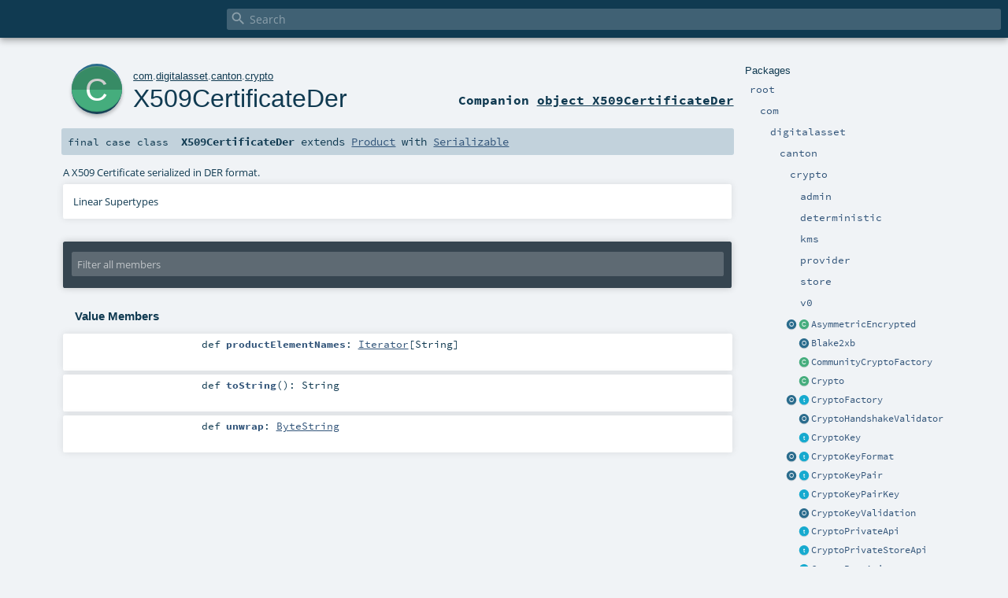

--- FILE ---
content_type: text/html
request_url: https://docs.daml.com/canton/scaladoc/com/digitalasset/canton/crypto/X509CertificateDer.html
body_size: 5070
content:
<!DOCTYPE html ><html><head><meta http-equiv="X-UA-Compatible" content="IE=edge"/><meta content="width=device-width, initial-scale=1.0, maximum-scale=1.0, user-scalable=no" name="viewport"/><title></title><meta content="" name="description"/><meta content="" name="keywords"/><meta http-equiv="content-type" content="text/html; charset=UTF-8"/><link href="../../../../lib/index.css" media="screen" type="text/css" rel="stylesheet"/><link href="../../../../lib/template.css" media="screen" type="text/css" rel="stylesheet"/><link href="../../../../lib/print.css" media="print" type="text/css" rel="stylesheet"/><link href="../../../../lib/diagrams.css" media="screen" type="text/css" rel="stylesheet" id="diagrams-css"/><script type="text/javascript" src="../../../../lib/jquery.min.js"></script><script type="text/javascript" src="../../../../lib/index.js"></script><script type="text/javascript" src="../../../../index.js"></script><script type="text/javascript" src="../../../../lib/scheduler.js"></script><script type="text/javascript" src="../../../../lib/template.js"></script><script type="text/javascript">/* this variable can be used by the JS to determine the path to the root document */
var toRoot = '../../../../';</script></head><body><div id="search"><span id="doc-title"><span id="doc-version"></span></span> <span class="close-results"><span class="left">&lt;</span> Back</span><div id="textfilter"><span class="input"><input autocapitalize="none" placeholder="Search" id="index-input" type="text" accesskey="/"/><i class="clear material-icons"></i><i id="search-icon" class="material-icons"></i></span></div></div><div id="search-results"><div id="search-progress"><div id="progress-fill"></div></div><div id="results-content"><div id="entity-results"></div><div id="member-results"></div></div></div><div id="content-scroll-container" style="-webkit-overflow-scrolling: touch;"><div id="content-container" style="-webkit-overflow-scrolling: touch;"><div id="subpackage-spacer"><div id="packages"><h1>Packages</h1><ul><li class="indented0 " name="_root_.root" group="Ungrouped" fullComment="yes" data-isabs="false" visbl="pub"><a id="_root_" class="anchorToMember"></a><a id="root:_root_" class="anchorToMember"></a> <span class="permalink"><a href="../../../../index.html" title="Permalink"><i class="material-icons"></i></a></span> <span class="modifier_kind"><span class="modifier"></span> <span class="kind">package</span></span> <span class="symbol"><a href="../../../../index.html" title=""><span class="name">root</span></a></span><div class="fullcomment"><dl class="attributes block"><dt>Definition Classes</dt><dd><a href="../../../../index.html" name="_root_" id="_root_" class="extype">root</a></dd></dl></div></li><li class="indented1 " name="_root_.com" group="Ungrouped" fullComment="yes" data-isabs="false" visbl="pub"><a id="com" class="anchorToMember"></a><a id="com:com" class="anchorToMember"></a> <span class="permalink"><a href="../../../../com/index.html" title="Permalink"><i class="material-icons"></i></a></span> <span class="modifier_kind"><span class="modifier"></span> <span class="kind">package</span></span> <span class="symbol"><a href="../../../index.html" title=""><span class="name">com</span></a></span><div class="fullcomment"><dl class="attributes block"><dt>Definition Classes</dt><dd><a href="../../../../index.html" name="_root_" id="_root_" class="extype">root</a></dd></dl></div></li><li class="indented2 " name="com.digitalasset" group="Ungrouped" fullComment="yes" data-isabs="false" visbl="pub"><a id="digitalasset" class="anchorToMember"></a><a id="digitalasset:digitalasset" class="anchorToMember"></a> <span class="permalink"><a href="../../../../com/digitalasset/index.html" title="Permalink"><i class="material-icons"></i></a></span> <span class="modifier_kind"><span class="modifier"></span> <span class="kind">package</span></span> <span class="symbol"><a href="../../index.html" title=""><span class="name">digitalasset</span></a></span><div class="fullcomment"><dl class="attributes block"><dt>Definition Classes</dt><dd><a href="../../../index.html" name="com" id="com" class="extype">com</a></dd></dl></div></li><li class="indented3 " name="com.digitalasset.canton" group="Ungrouped" fullComment="yes" data-isabs="false" visbl="pub"><a id="canton" class="anchorToMember"></a><a id="canton:canton" class="anchorToMember"></a> <span class="permalink"><a href="../../../../com/digitalasset/canton/index.html" title="Permalink"><i class="material-icons"></i></a></span> <span class="modifier_kind"><span class="modifier"></span> <span class="kind">package</span></span> <span class="symbol"><a href="../index.html" title=""><span class="name">canton</span></a></span><div class="fullcomment"><dl class="attributes block"><dt>Definition Classes</dt><dd><a href="../../index.html" name="com.digitalasset" id="com.digitalasset" class="extype">digitalasset</a></dd></dl></div></li><li class="indented4 " name="com.digitalasset.canton.crypto" group="Ungrouped" fullComment="yes" data-isabs="false" visbl="pub"><a id="crypto" class="anchorToMember"></a><a id="crypto:crypto" class="anchorToMember"></a> <span class="permalink"><a href="../../../../com/digitalasset/canton/crypto/index.html" title="Permalink"><i class="material-icons"></i></a></span> <span class="modifier_kind"><span class="modifier"></span> <span class="kind">package</span></span> <span class="symbol"><a href="index.html" title=""><span class="name">crypto</span></a></span><div class="fullcomment"><dl class="attributes block"><dt>Definition Classes</dt><dd><a href="../index.html" name="com.digitalasset.canton" id="com.digitalasset.canton" class="extype">canton</a></dd></dl></div></li><li class="indented5 " name="com.digitalasset.canton.crypto.admin" group="Ungrouped" fullComment="yes" data-isabs="false" visbl="pub"><a id="admin" class="anchorToMember"></a><a id="admin:admin" class="anchorToMember"></a> <span class="permalink"><a href="../../../../com/digitalasset/canton/crypto/admin/index.html" title="Permalink"><i class="material-icons"></i></a></span> <span class="modifier_kind"><span class="modifier"></span> <span class="kind">package</span></span> <span class="symbol"><a href="admin/index.html" title=""><span class="name">admin</span></a></span><div class="fullcomment"><dl class="attributes block"><dt>Definition Classes</dt><dd><a href="index.html" name="com.digitalasset.canton.crypto" id="com.digitalasset.canton.crypto" class="extype">crypto</a></dd></dl></div></li><li class="indented5 " name="com.digitalasset.canton.crypto.deterministic" group="Ungrouped" fullComment="yes" data-isabs="false" visbl="pub"><a id="deterministic" class="anchorToMember"></a><a id="deterministic:deterministic" class="anchorToMember"></a> <span class="permalink"><a href="../../../../com/digitalasset/canton/crypto/deterministic/index.html" title="Permalink"><i class="material-icons"></i></a></span> <span class="modifier_kind"><span class="modifier"></span> <span class="kind">package</span></span> <span class="symbol"><a href="deterministic/index.html" title=""><span class="name">deterministic</span></a></span><div class="fullcomment"><dl class="attributes block"><dt>Definition Classes</dt><dd><a href="index.html" name="com.digitalasset.canton.crypto" id="com.digitalasset.canton.crypto" class="extype">crypto</a></dd></dl></div></li><li class="indented5 " name="com.digitalasset.canton.crypto.kms" group="Ungrouped" fullComment="yes" data-isabs="false" visbl="pub"><a id="kms" class="anchorToMember"></a><a id="kms:kms" class="anchorToMember"></a> <span class="permalink"><a href="../../../../com/digitalasset/canton/crypto/kms/index.html" title="Permalink"><i class="material-icons"></i></a></span> <span class="modifier_kind"><span class="modifier"></span> <span class="kind">package</span></span> <span class="symbol"><a href="kms/index.html" title=""><span class="name">kms</span></a></span><div class="fullcomment"><dl class="attributes block"><dt>Definition Classes</dt><dd><a href="index.html" name="com.digitalasset.canton.crypto" id="com.digitalasset.canton.crypto" class="extype">crypto</a></dd></dl></div></li><li class="indented5 " name="com.digitalasset.canton.crypto.provider" group="Ungrouped" fullComment="yes" data-isabs="false" visbl="pub"><a id="provider" class="anchorToMember"></a><a id="provider:provider" class="anchorToMember"></a> <span class="permalink"><a href="../../../../com/digitalasset/canton/crypto/provider/index.html" title="Permalink"><i class="material-icons"></i></a></span> <span class="modifier_kind"><span class="modifier"></span> <span class="kind">package</span></span> <span class="symbol"><a href="provider/index.html" title=""><span class="name">provider</span></a></span><div class="fullcomment"><dl class="attributes block"><dt>Definition Classes</dt><dd><a href="index.html" name="com.digitalasset.canton.crypto" id="com.digitalasset.canton.crypto" class="extype">crypto</a></dd></dl></div></li><li class="indented5 " name="com.digitalasset.canton.crypto.store" group="Ungrouped" fullComment="yes" data-isabs="false" visbl="pub"><a id="store" class="anchorToMember"></a><a id="store:store" class="anchorToMember"></a> <span class="permalink"><a href="../../../../com/digitalasset/canton/crypto/store/index.html" title="Permalink"><i class="material-icons"></i></a></span> <span class="modifier_kind"><span class="modifier"></span> <span class="kind">package</span></span> <span class="symbol"><a href="store/index.html" title=""><span class="name">store</span></a></span><div class="fullcomment"><dl class="attributes block"><dt>Definition Classes</dt><dd><a href="index.html" name="com.digitalasset.canton.crypto" id="com.digitalasset.canton.crypto" class="extype">crypto</a></dd></dl></div></li><li class="indented5 " name="com.digitalasset.canton.crypto.v0" group="Ungrouped" fullComment="yes" data-isabs="false" visbl="pub"><a id="v0" class="anchorToMember"></a><a id="v0:v0" class="anchorToMember"></a> <span class="permalink"><a href="../../../../com/digitalasset/canton/crypto/v0/index.html" title="Permalink"><i class="material-icons"></i></a></span> <span class="modifier_kind"><span class="modifier"></span> <span class="kind">package</span></span> <span class="symbol"><a href="v0/index.html" title=""><span class="name">v0</span></a></span><div class="fullcomment"><dl class="attributes block"><dt>Definition Classes</dt><dd><a href="index.html" name="com.digitalasset.canton.crypto" id="com.digitalasset.canton.crypto" class="extype">crypto</a></dd></dl></div></li><li class="current-entities indented4"><a href="AsymmetricEncrypted$.html" title="" class="object"></a> <a href="AsymmetricEncrypted.html" title="" class="class"></a><a href="AsymmetricEncrypted.html" title="">AsymmetricEncrypted</a></li><li class="current-entities indented4"><span class="separator"></span> <a href="Blake2xb$.html" title="Derives Blake2xb on top of Blake2b as defined in: https://www.blake2.net/blake2x.pdf In particular, the parameters for Blake2b invocations are as specified in that document" class="object"></a><a href="Blake2xb$.html" title="Derives Blake2xb on top of Blake2b as defined in: https://www.blake2.net/blake2x.pdf In particular, the parameters for Blake2b invocations are as specified in that document">Blake2xb</a></li><li class="current-entities indented4"><span class="separator"></span> <a href="CommunityCryptoFactory.html" title="" class="class"></a><a href="CommunityCryptoFactory.html" title="">CommunityCryptoFactory</a></li><li class="current-entities indented4"><span class="separator"></span> <a href="Crypto.html" title="Wrapper class to simplify crypto dependency management" class="class"></a><a href="Crypto.html" title="Wrapper class to simplify crypto dependency management">Crypto</a></li><li class="current-entities indented4"><a href="CryptoFactory$.html" title="" class="object"></a> <a href="CryptoFactory.html" title="" class="trait"></a><a href="CryptoFactory.html" title="">CryptoFactory</a></li><li class="current-entities indented4"><span class="separator"></span> <a href="CryptoHandshakeValidator$.html" title="" class="object"></a><a href="CryptoHandshakeValidator$.html" title="">CryptoHandshakeValidator</a></li><li class="current-entities indented4"><span class="separator"></span> <a href="CryptoKey.html" title="" class="trait"></a><a href="CryptoKey.html" title="">CryptoKey</a></li><li class="current-entities indented4"><a href="CryptoKeyFormat$.html" title="" class="object"></a> <a href="CryptoKeyFormat.html" title="" class="trait"></a><a href="CryptoKeyFormat.html" title="">CryptoKeyFormat</a></li><li class="current-entities indented4"><a href="CryptoKeyPair$.html" title="" class="object"></a> <a href="CryptoKeyPair.html" title="" class="trait"></a><a href="CryptoKeyPair.html" title="">CryptoKeyPair</a></li><li class="current-entities indented4"><span class="separator"></span> <a href="CryptoKeyPairKey.html" title="" class="trait"></a><a href="CryptoKeyPairKey.html" title="">CryptoKeyPairKey</a></li><li class="current-entities indented4"><span class="separator"></span> <a href="CryptoKeyValidation$.html" title="" class="object"></a><a href="CryptoKeyValidation$.html" title="">CryptoKeyValidation</a></li><li class="current-entities indented4"><span class="separator"></span> <a href="CryptoPrivateApi.html" title="" class="trait"></a><a href="CryptoPrivateApi.html" title="">CryptoPrivateApi</a></li><li class="current-entities indented4"><span class="separator"></span> <a href="CryptoPrivateStoreApi.html" title="" class="trait"></a><a href="CryptoPrivateStoreApi.html" title="">CryptoPrivateStoreApi</a></li><li class="current-entities indented4"><span class="separator"></span> <a href="CryptoPureApi.html" title="" class="trait"></a><a href="CryptoPureApi.html" title="">CryptoPureApi</a></li><li class="current-entities indented4"><a href="CryptoPureApiError$.html" title="" class="object"></a> <a href="CryptoPureApiError.html" title="" class="trait"></a><a href="CryptoPureApiError.html" title="">CryptoPureApiError</a></li><li class="current-entities indented4"><a href="DecryptionError$.html" title="" class="object"></a> <a href="DecryptionError.html" title="" class="trait"></a><a href="DecryptionError.html" title="">DecryptionError</a></li><li class="current-entities indented4"><span class="separator"></span> <a href="DomainSnapshotSyncCryptoApi.html" title="crypto operations for a (domain,timestamp)" class="class"></a><a href="DomainSnapshotSyncCryptoApi.html" title="crypto operations for a (domain,timestamp)">DomainSnapshotSyncCryptoApi</a></li><li class="current-entities indented4"><span class="separator"></span> <a href="DomainSyncCryptoClient.html" title="Crypto operations on a particular domain" class="class"></a><a href="DomainSyncCryptoClient.html" title="Crypto operations on a particular domain">DomainSyncCryptoClient</a></li><li class="current-entities indented4"><a href="Encrypted$.html" title="" class="object"></a> <a href="Encrypted.html" title="A tag to denote encrypted data." class="class"></a><a href="Encrypted.html" title="A tag to denote encrypted data.">Encrypted</a></li><li class="current-entities indented4"><a href="EncryptionError$.html" title="" class="object"></a> <a href="EncryptionError.html" title="" class="trait"></a><a href="EncryptionError.html" title="">EncryptionError</a></li><li class="current-entities indented4"><a href="EncryptionKeyCreationError$.html" title="" class="object"></a> <a href="EncryptionKeyCreationError.html" title="" class="trait"></a><a href="EncryptionKeyCreationError.html" title="">EncryptionKeyCreationError</a></li><li class="current-entities indented4"><a href="EncryptionKeyGenerationError$.html" title="" class="object"></a> <a href="EncryptionKeyGenerationError.html" title="" class="trait"></a><a href="EncryptionKeyGenerationError.html" title="">EncryptionKeyGenerationError</a></li><li class="current-entities indented4"><a href="EncryptionKeyPair$.html" title="" class="object"></a> <a href="EncryptionKeyPair.html" title="" class="class"></a><a href="EncryptionKeyPair.html" title="">EncryptionKeyPair</a></li><li class="current-entities indented4"><a href="EncryptionKeyScheme$.html" title="" class="object"></a> <a href="EncryptionKeyScheme.html" title="Key schemes for asymmetric/hybrid encryption." class="trait"></a><a href="EncryptionKeyScheme.html" title="Key schemes for asymmetric/hybrid encryption.">EncryptionKeyScheme</a></li><li class="current-entities indented4"><span class="separator"></span> <a href="EncryptionOps.html" title="Encryption operations that do not require access to a private key store but operates with provided keys." class="trait"></a><a href="EncryptionOps.html" title="Encryption operations that do not require access to a private key store but operates with provided keys.">EncryptionOps</a></li><li class="current-entities indented4"><a href="EncryptionPrivateKey$.html" title="" class="object"></a> <a href="EncryptionPrivateKey.html" title="" class="class"></a><a href="EncryptionPrivateKey.html" title="">EncryptionPrivateKey</a></li><li class="current-entities indented4"><span class="separator"></span> <a href="EncryptionPrivateOps.html" title="Encryption operations that require access to stored private keys." class="trait"></a><a href="EncryptionPrivateOps.html" title="Encryption operations that require access to stored private keys.">EncryptionPrivateOps</a></li><li class="current-entities indented4"><span class="separator"></span> <a href="EncryptionPrivateStoreOps.html" title="A default implementation with a private key store" class="trait"></a><a href="EncryptionPrivateStoreOps.html" title="A default implementation with a private key store">EncryptionPrivateStoreOps</a></li><li class="current-entities indented4"><a href="EncryptionPublicKey$.html" title="" class="object"></a> <a href="EncryptionPublicKey.html" title="" class="class"></a><a href="EncryptionPublicKey.html" title="">EncryptionPublicKey</a></li><li class="current-entities indented4"><a href="EncryptionPublicKeyWithName$.html" title="" class="object"></a> <a href="EncryptionPublicKeyWithName.html" title="" class="class"></a><a href="EncryptionPublicKeyWithName.html" title="">EncryptionPublicKeyWithName</a></li><li class="current-entities indented4"><span class="separator"></span> <a href="EnterpriseCryptoFactory.html" title="" class="class"></a><a href="EnterpriseCryptoFactory.html" title="">EnterpriseCryptoFactory</a></li><li class="current-entities indented4"><a href="Fingerprint$.html" title="" class="object"></a> <a href="Fingerprint.html" title="a human readable fingerprint of a key that serves as a unique identifier" class="class"></a><a href="Fingerprint.html" title="a human readable fingerprint of a key that serves as a unique identifier">Fingerprint</a></li><li class="current-entities indented4"><a href="Hash$.html" title="" class="object"></a> <a href="Hash.html" title="" class="class"></a><a href="Hash.html" title="">Hash</a></li><li class="current-entities indented4"><a href="HashAlgorithm$.html" title="" class="object"></a> <a href="HashAlgorithm.html" title="A Multi-hash compatible description of a hash algorithm" class="class"></a><a href="HashAlgorithm.html" title="A Multi-hash compatible description of a hash algorithm">HashAlgorithm</a></li><li class="current-entities indented4"><span class="separator"></span> <a href="HashBuilder.html" title="The methods of HashBuilder change its internal state and return this for convenience." class="trait"></a><a href="HashBuilder.html" title="The methods of HashBuilder change its internal state and return this for convenience.">HashBuilder</a></li><li class="current-entities indented4"><span class="separator"></span> <a href="HashOps.html" title="Trait only needed if we want to make the default algorithm configurable" class="trait"></a><a href="HashOps.html" title="Trait only needed if we want to make the default algorithm configurable">HashOps</a></li><li class="current-entities indented4"><a href="HashPurpose$.html" title="" class="object"></a> <a href="HashPurpose.html" title="The purpose of a hash serves to avoid hash collisions due to equal encodings for different objects." class="class"></a><a href="HashPurpose.html" title="The purpose of a hash serves to avoid hash collisions due to equal encodings for different objects.">HashPurpose</a></li><li class="current-entities indented4"><a href="HkdfError$.html" title="" class="object"></a> <a href="HkdfError.html" title="" class="trait"></a><a href="HkdfError.html" title="">HkdfError</a></li><li class="current-entities indented4"><a href="HkdfInfo$.html" title="" class="object"></a> <a href="HkdfInfo.html" title="Ensures unique values of &quot;info&quot; HKDF parameter for the different usages of the KDF." class="class"></a><a href="HkdfInfo.html" title="Ensures unique values of &quot;info&quot; HKDF parameter for the different usages of the KDF.">HkdfInfo</a></li><li class="current-entities indented4"><span class="separator"></span> <a href="HkdfOps.html" title="The expansion step of the HMAC-based key derivation function (HKDF) as defined in: https://tools.ietf.org/html/rfc5869" class="trait"></a><a href="HkdfOps.html" title="The expansion step of the HMAC-based key derivation function (HKDF) as defined in: https://tools.ietf.org/html/rfc5869">HkdfOps</a></li><li class="current-entities indented4"><a href="Hmac$.html" title="" class="object"></a> <a href="Hmac.html" title="" class="class"></a><a href="Hmac.html" title="">Hmac</a></li><li class="current-entities indented4"><a href="HmacAlgorithm$.html" title="" class="object"></a> <a href="HmacAlgorithm.html" title="" class="class"></a><a href="HmacAlgorithm.html" title="">HmacAlgorithm</a></li><li class="current-entities indented4"><a href="HmacError$.html" title="" class="object"></a> <a href="HmacError.html" title="" class="trait"></a><a href="HmacError.html" title="">HmacError</a></li><li class="current-entities indented4"><span class="separator"></span> <a href="HmacOps.html" title="pure HMAC operations that do not require access to external keys." class="trait"></a><a href="HmacOps.html" title="pure HMAC operations that do not require access to external keys.">HmacOps</a></li><li class="current-entities indented4"><a href="HmacSecret$.html" title="" class="object"></a> <a href="HmacSecret.html" title="" class="class"></a><a href="HmacSecret.html" title="">HmacSecret</a></li><li class="current-entities indented4"><a href="JavaKeyConversionError$.html" title="" class="object"></a> <a href="JavaKeyConversionError.html" title="" class="trait"></a><a href="JavaKeyConversionError.html" title="">JavaKeyConversionError</a></li><li class="current-entities indented4"><a href="JavaKeyConverter$.html" title="" class="object"></a> <a href="JavaKeyConverter.html" title="" class="trait"></a><a href="JavaKeyConverter.html" title="">JavaKeyConverter</a></li><li class="current-entities indented4"><span class="separator"></span> <a href="JceCrypto$.html" title="" class="object"></a><a href="JceCrypto$.html" title="">JceCrypto</a></li><li class="current-entities indented4"><a href="KeyName$.html" title="" class="object"></a> <a href="KeyName.html" title="" class="class"></a><a href="KeyName.html" title="">KeyName</a></li><li class="current-entities indented4"><a href="KeyPurpose$.html" title="" class="object"></a> <a href="KeyPurpose.html" title="" class="trait"></a><a href="KeyPurpose.html" title="">KeyPurpose</a></li><li class="current-entities indented4"><a href="LtHash16$.html" title="" class="object"></a> <a href="LtHash16.html" title="A running digest of a set of bytes, where elements can be added and removed." class="class"></a><a href="LtHash16.html" title="A running digest of a set of bytes, where elements can be added and removed.">LtHash16</a></li><li class="current-entities indented4"><a href="Nonce$.html" title="" class="object"></a> <a href="Nonce.html" title="" class="class"></a><a href="Nonce.html" title="">Nonce</a></li><li class="current-entities indented4"><a href="PrivateKey$.html" title="" class="object"></a> <a href="PrivateKey.html" title="" class="trait"></a><a href="PrivateKey.html" title="">PrivateKey</a></li><li class="current-entities indented4"><span class="separator"></span> <a href="PseudoRandom$.html" title="Pseudo randomness, MUST NOT be used for security-relevant operations." class="object"></a><a href="PseudoRandom$.html" title="Pseudo randomness, MUST NOT be used for security-relevant operations.">PseudoRandom</a></li><li class="current-entities indented4"><a href="PublicKey$.html" title="" class="object"></a> <a href="PublicKey.html" title="" class="trait"></a><a href="PublicKey.html" title="">PublicKey</a></li><li class="current-entities indented4"><a href="PublicKeyWithName$.html" title="" class="object"></a> <a href="PublicKeyWithName.html" title="" class="trait"></a><a href="PublicKeyWithName.html" title="">PublicKeyWithName</a></li><li class="current-entities indented4"><span class="separator"></span> <a href="RandomOps.html" title="" class="trait"></a><a href="RandomOps.html" title="">RandomOps</a></li><li class="current-entities indented4"><a href="Salt$.html" title="" class="object"></a> <a href="Salt.html" title="A (pseudo-)random salt used for hashing to prevent pre-computed hash attacks." class="class"></a><a href="Salt.html" title="A (pseudo-)random salt used for hashing to prevent pre-computed hash attacks.">Salt</a></li><li class="current-entities indented4"><a href="SaltAlgorithm$.html" title="" class="object"></a> <a href="SaltAlgorithm.html" title="Indicates the algorithm used to generate and derive salts." class="trait"></a><a href="SaltAlgorithm.html" title="Indicates the algorithm used to generate and derive salts.">SaltAlgorithm</a></li><li class="current-entities indented4"><a href="SaltError$.html" title="" class="object"></a> <a href="SaltError.html" title="" class="trait"></a><a href="SaltError.html" title="">SaltError</a></li><li class="current-entities indented4"><a href="SaltSeed$.html" title="" class="object"></a> <a href="SaltSeed.html" title="A seed to derive further salts from." class="class"></a><a href="SaltSeed.html" title="A seed to derive further salts from.">SaltSeed</a></li><li class="current-entities indented4"><a href="SecureRandomness$.html" title="Cryptographically-secure randomness" class="object"></a> <a href="SecureRandomness.html" title="The class is a tag that denotes a byte string as a securely generated random value." class="class"></a><a href="SecureRandomness.html" title="The class is a tag that denotes a byte string as a securely generated random value.">SecureRandomness</a></li><li class="current-entities indented4"><span class="separator"></span> <a href="SessionKeyInfo.html" title="Information that is cached for each view and is to be re-used if another view has the same recipients and transparency can be respected." class="class"></a><a href="SessionKeyInfo.html" title="Information that is cached for each view and is to be re-used if another view has the same recipients and transparency can be respected.">SessionKeyInfo</a></li><li class="current-entities indented4"><a href="Signature$.html" title="" class="object"></a> <a href="Signature.html" title="" class="class"></a><a href="Signature.html" title="">Signature</a></li><li class="current-entities indented4"><a href="SignatureCheckError$.html" title="" class="object"></a> <a href="SignatureCheckError.html" title="" class="trait"></a><a href="SignatureCheckError.html" title="">SignatureCheckError</a></li><li class="current-entities indented4"><a href="SignatureFormat$.html" title="" class="object"></a> <a href="SignatureFormat.html" title="" class="trait"></a><a href="SignatureFormat.html" title="">SignatureFormat</a></li><li class="current-entities indented4"><a href="SigningError$.html" title="" class="object"></a> <a href="SigningError.html" title="" class="trait"></a><a href="SigningError.html" title="">SigningError</a></li><li class="current-entities indented4"><a href="SigningKeyGenerationError$.html" title="" class="object"></a> <a href="SigningKeyGenerationError.html" title="" class="trait"></a><a href="SigningKeyGenerationError.html" title="">SigningKeyGenerationError</a></li><li class="current-entities indented4"><a href="SigningKeyPair$.html" title="" class="object"></a> <a href="SigningKeyPair.html" title="" class="class"></a><a href="SigningKeyPair.html" title="">SigningKeyPair</a></li><li class="current-entities indented4"><a href="SigningKeyScheme$.html" title="Schemes for signature keys." class="object"></a> <a href="SigningKeyScheme.html" title="" class="trait"></a><a href="SigningKeyScheme.html" title="">SigningKeyScheme</a></li><li class="current-entities indented4"><span class="separator"></span> <a href="SigningOps.html" title="Signing operations that do not require access to a private key store but operates with provided keys." class="trait"></a><a href="SigningOps.html" title="Signing operations that do not require access to a private key store but operates with provided keys.">SigningOps</a></li><li class="current-entities indented4"><a href="SigningPrivateKey$.html" title="" class="object"></a> <a href="SigningPrivateKey.html" title="" class="class"></a><a href="SigningPrivateKey.html" title="">SigningPrivateKey</a></li><li class="current-entities indented4"><span class="separator"></span> <a href="SigningPrivateOps.html" title="Signing operations that require access to stored private keys." class="trait"></a><a href="SigningPrivateOps.html" title="Signing operations that require access to stored private keys.">SigningPrivateOps</a></li><li class="current-entities indented4"><span class="separator"></span> <a href="SigningPrivateStoreOps.html" title="A default implementation with a private key store" class="trait"></a><a href="SigningPrivateStoreOps.html" title="A default implementation with a private key store">SigningPrivateStoreOps</a></li><li class="current-entities indented4"><a href="SigningPublicKey$.html" title="" class="object"></a> <a href="SigningPublicKey.html" title="" class="class"></a><a href="SigningPublicKey.html" title="">SigningPublicKey</a></li><li class="current-entities indented4"><a href="SigningPublicKeyWithName$.html" title="" class="object"></a> <a href="SigningPublicKeyWithName.html" title="" class="class"></a><a href="SigningPublicKeyWithName.html" title="">SigningPublicKeyWithName</a></li><li class="current-entities indented4"><a href="SymmetricKey$.html" title="" class="object"></a> <a href="SymmetricKey.html" title="" class="class"></a><a href="SymmetricKey.html" title="">SymmetricKey</a></li><li class="current-entities indented4"><a href="SymmetricKeyScheme$.html" title="" class="object"></a> <a href="SymmetricKeyScheme.html" title="Key schemes for symmetric encryption." class="trait"></a><a href="SymmetricKeyScheme.html" title="Key schemes for symmetric encryption.">SymmetricKeyScheme</a></li><li class="current-entities indented4"><span class="separator"></span> <a href="SyncCryptoApi.html" title="impure part of the crypto api with access to private key store and knowledge about the current entity to key assoc" class="trait"></a><a href="SyncCryptoApi.html" title="impure part of the crypto api with access to private key store and knowledge about the current entity to key assoc">SyncCryptoApi</a></li><li class="current-entities indented4"><span class="separator"></span> <a href="SyncCryptoApiProvider.html" title="Crypto API Provider class" class="class"></a><a href="SyncCryptoApiProvider.html" title="Crypto API Provider class">SyncCryptoApiProvider</a></li><li class="current-entities indented4"><a href="SyncCryptoClient$.html" title="" class="object"></a> <a href="SyncCryptoClient.html" title="" class="trait"></a><a href="SyncCryptoClient.html" title="">SyncCryptoClient</a></li><li class="current-entities indented4"><a href="SyncCryptoError$.html" title="" class="object"></a> <a href="SyncCryptoError.html" title="" class="trait"></a><a href="SyncCryptoError.html" title="">SyncCryptoError</a></li><li class="current-entities indented4"><span class="separator"></span> <a href="TinkCrypto$.html" title="" class="object"></a><a href="TinkCrypto$.html" title="">TinkCrypto</a></li><li class="current-entities indented4"><a href="X509CertificateDer$.html" title="" class="object"></a> <a href="" title="A X509 Certificate serialized in DER format." class="class"></a><a href="" title="A X509 Certificate serialized in DER format.">X509CertificateDer</a></li><li class="current-entities indented4"><span class="separator"></span> <a href="X509CertificateEncoder.html" title="" class="trait"></a><a href="X509CertificateEncoder.html" title="">X509CertificateEncoder</a></li><li class="current-entities indented4"><a href="X509CertificatePem$.html" title="" class="object"></a> <a href="X509CertificatePem.html" title="A X509 Certificate serialized in PEM format." class="class"></a><a href="X509CertificatePem.html" title="A X509 Certificate serialized in PEM format.">X509CertificatePem</a></li></ul></div></div><div id="content"><body class="class type"><div id="definition"><a href="X509CertificateDer$.html" title="See companion object"><div class="big-circle class-companion-object">c</div></a><p id="owner"><a href="../../../index.html" name="com" id="com" class="extype">com</a>.<a href="../../index.html" name="com.digitalasset" id="com.digitalasset" class="extype">digitalasset</a>.<a href="../index.html" name="com.digitalasset.canton" id="com.digitalasset.canton" class="extype">canton</a>.<a href="index.html" name="com.digitalasset.canton.crypto" id="com.digitalasset.canton.crypto" class="extype">crypto</a></p><h1><a href="X509CertificateDer$.html" title="See companion object">X509CertificateDer</a><span class="permalink"><a href="../../../../com/digitalasset/canton/crypto/X509CertificateDer.html" title="Permalink"><i class="material-icons"></i></a></span></h1><h3><span class="morelinks"><div>Companion <a href="X509CertificateDer$.html" title="See companion object">object X509CertificateDer</a></div></span></h3></div><h4 id="signature" class="signature"><span class="modifier_kind"><span class="modifier">final </span> <span class="kind">case class</span></span> <span class="symbol"><span class="name">X509CertificateDer</span><span class="result"> extends <a href="https://www.scala-lang.org/api/2.13.11/scala/Product.html#scala.Product" name="scala.Product" id="scala.Product" class="extype">Product</a> with <a href="../../../../scala/index.html#Serializable=java.io.Serializable" name="scala.Serializable" id="scala.Serializable" class="extmbr">Serializable</a></span></span></h4><div id="comment" class="fullcommenttop"><div class="comment cmt"><p>A X509 Certificate serialized in DER format.</p></div><div class="toggleContainer"><div class="toggle block"><span>Linear Supertypes</span><div class="superTypes hiddenContent"><a href="https://docs.oracle.com/en/java/javase/17/docs/api/java.base/java/io/Serializable.html#java.io.Serializable" name="java.io.Serializable" id="java.io.Serializable" class="extype">Serializable</a>, <a href="https://www.scala-lang.org/api/2.13.11/scala/Product.html#scala.Product" name="scala.Product" id="scala.Product" class="extype">Product</a>, <a href="https://www.scala-lang.org/api/2.13.11/scala/Equals.html#scala.Equals" name="scala.Equals" id="scala.Equals" class="extype">Equals</a>, <a href="../../../../scala/index.html#AnyRef=Object" name="scala.AnyRef" id="scala.AnyRef" class="extmbr">AnyRef</a>, <a href="https://www.scala-lang.org/api/2.13.11/scala/Any.html#scala.Any" name="scala.Any" id="scala.Any" class="extype">Any</a></div></div></div></div><div id="mbrsel"><div class="toggle"></div><div id="memberfilter"><i class="material-icons arrow"></i><span class="input"><input placeholder="Filter all members" id="mbrsel-input" type="text" accesskey="/"/></span><i class="clear material-icons"></i></div><div id="filterby"><div id="order"><span class="filtertype">Ordering</span><ol><li class="alpha in"><span>Alphabetic</span></li><li class="inherit out"><span>By Inheritance</span></li></ol></div><div class="ancestors"><span class="filtertype">Inherited<br/></span><ol id="linearization"><li class="in" name="com.digitalasset.canton.crypto.X509CertificateDer"><span>X509CertificateDer</span></li><li class="in" name="java.io.Serializable"><span>Serializable</span></li><li class="in" name="scala.Product"><span>Product</span></li><li class="in" name="scala.Equals"><span>Equals</span></li><li class="in" name="scala.AnyRef"><span>AnyRef</span></li><li class="in" name="scala.Any"><span>Any</span></li></ol></div><div class="ancestors"><span class="filtertype"></span><ol><li class="hideall out"><span>Hide All</span></li><li class="showall in"><span>Show All</span></li></ol></div><div id="visbl"><span class="filtertype">Visibility</span><ol><li class="public in"><span>Public</span></li><li class="protected out"><span>Protected</span></li></ol></div></div></div><div id="template"><div id="allMembers"><div class="values members"><h3>Value Members</h3><ol><li class="indented0 " name="scala.AnyRef#!=" group="Ungrouped" fullComment="yes" data-isabs="false" visbl="pub"><a id="!=(x$1:Any):Boolean" class="anchorToMember"></a><a id="!=(Any):Boolean" class="anchorToMember"></a> <span class="permalink"><a href="../../../../com/digitalasset/canton/crypto/X509CertificateDer.html#!=(x$1:Any):Boolean" title="Permalink"><i class="material-icons"></i></a></span> <span class="modifier_kind"><span class="modifier">final </span> <span class="kind">def</span></span> <span class="symbol"><span class="name" title="gt4s: $bang$eq">!=</span><span class="params">(<span name="arg0">arg0: <a href="https://www.scala-lang.org/api/2.13.11/scala/Any.html#scala.Any" name="scala.Any" id="scala.Any" class="extype">Any</a></span>)</span><span class="result">: <a href="https://www.scala-lang.org/api/2.13.11/scala/Boolean.html#scala.Boolean" name="scala.Boolean" id="scala.Boolean" class="extype">Boolean</a></span></span><div class="fullcomment"><dl class="attributes block"><dt>Definition Classes</dt><dd>AnyRef → Any</dd></dl></div></li><li class="indented0 " name="scala.AnyRef###" group="Ungrouped" fullComment="yes" data-isabs="false" visbl="pub"><a id="##:Int" class="anchorToMember"></a> <span class="permalink"><a href="../../../../com/digitalasset/canton/crypto/X509CertificateDer.html###:Int" title="Permalink"><i class="material-icons"></i></a></span> <span class="modifier_kind"><span class="modifier">final </span> <span class="kind">def</span></span> <span class="symbol"><span class="name" title="gt4s: $hash$hash">##</span><span class="result">: <a href="https://www.scala-lang.org/api/2.13.11/scala/Int.html#scala.Int" name="scala.Int" id="scala.Int" class="extype">Int</a></span></span><div class="fullcomment"><dl class="attributes block"><dt>Definition Classes</dt><dd>AnyRef → Any</dd></dl></div></li><li class="indented0 " name="scala.AnyRef#==" group="Ungrouped" fullComment="yes" data-isabs="false" visbl="pub"><a id="==(x$1:Any):Boolean" class="anchorToMember"></a><a id="==(Any):Boolean" class="anchorToMember"></a> <span class="permalink"><a href="../../../../com/digitalasset/canton/crypto/X509CertificateDer.html#==(x$1:Any):Boolean" title="Permalink"><i class="material-icons"></i></a></span> <span class="modifier_kind"><span class="modifier">final </span> <span class="kind">def</span></span> <span class="symbol"><span class="name" title="gt4s: $eq$eq">==</span><span class="params">(<span name="arg0">arg0: <a href="https://www.scala-lang.org/api/2.13.11/scala/Any.html#scala.Any" name="scala.Any" id="scala.Any" class="extype">Any</a></span>)</span><span class="result">: <a href="https://www.scala-lang.org/api/2.13.11/scala/Boolean.html#scala.Boolean" name="scala.Boolean" id="scala.Boolean" class="extype">Boolean</a></span></span><div class="fullcomment"><dl class="attributes block"><dt>Definition Classes</dt><dd>AnyRef → Any</dd></dl></div></li><li class="indented0 " name="scala.Any#asInstanceOf" group="Ungrouped" fullComment="yes" data-isabs="false" visbl="pub"><a id="asInstanceOf[T0]:T0" class="anchorToMember"></a> <span class="permalink"><a href="../../../../com/digitalasset/canton/crypto/X509CertificateDer.html#asInstanceOf[T0]:T0" title="Permalink"><i class="material-icons"></i></a></span> <span class="modifier_kind"><span class="modifier">final </span> <span class="kind">def</span></span> <span class="symbol"><span class="name">asInstanceOf</span><span class="tparams">[<span name="T0">T0</span>]</span><span class="result">: <span name="scala.Any.asInstanceOf.T0" class="extype">T0</span></span></span><div class="fullcomment"><dl class="attributes block"><dt>Definition Classes</dt><dd>Any</dd></dl></div></li><li class="indented0 " name="scala.AnyRef#clone" group="Ungrouped" fullComment="yes" data-isabs="false" visbl="prt"><a id="clone():Object" class="anchorToMember"></a><a id="clone():AnyRef" class="anchorToMember"></a> <span class="permalink"><a href="../../../../com/digitalasset/canton/crypto/X509CertificateDer.html#clone():Object" title="Permalink"><i class="material-icons"></i></a></span> <span class="modifier_kind"><span class="modifier"></span> <span class="kind">def</span></span> <span class="symbol"><span class="name">clone</span><span class="params">()</span><span class="result">: <a href="../../../../scala/index.html#AnyRef=Object" name="scala.AnyRef" id="scala.AnyRef" class="extmbr">AnyRef</a></span></span><div class="fullcomment"><dl class="attributes block"><dt>Attributes</dt><dd>protected[<span name="java.lang" class="extype">lang</span>] </dd><dt>Definition Classes</dt><dd>AnyRef</dd><dt>Annotations</dt><dd><span class="name">@throws</span><span class="args">(<span><span class="defval">classOf[java.lang.CloneNotSupportedException]</span></span>)</span> <span class="name">@native</span><span class="args">()</span> <span class="name">@IntrinsicCandidate</span><span class="args">()</span> </dd></dl></div></li><li class="indented0 " name="scala.AnyRef#eq" group="Ungrouped" fullComment="yes" data-isabs="false" visbl="pub"><a id="eq(x$1:AnyRef):Boolean" class="anchorToMember"></a><a id="eq(AnyRef):Boolean" class="anchorToMember"></a> <span class="permalink"><a href="../../../../com/digitalasset/canton/crypto/X509CertificateDer.html#eq(x$1:AnyRef):Boolean" title="Permalink"><i class="material-icons"></i></a></span> <span class="modifier_kind"><span class="modifier">final </span> <span class="kind">def</span></span> <span class="symbol"><span class="name">eq</span><span class="params">(<span name="arg0">arg0: <a href="../../../../scala/index.html#AnyRef=Object" name="scala.AnyRef" id="scala.AnyRef" class="extmbr">AnyRef</a></span>)</span><span class="result">: <a href="https://www.scala-lang.org/api/2.13.11/scala/Boolean.html#scala.Boolean" name="scala.Boolean" id="scala.Boolean" class="extype">Boolean</a></span></span><div class="fullcomment"><dl class="attributes block"><dt>Definition Classes</dt><dd>AnyRef</dd></dl></div></li><li class="indented0 " name="scala.AnyRef#getClass" group="Ungrouped" fullComment="yes" data-isabs="false" visbl="pub"><a id="getClass():Class[_]" class="anchorToMember"></a><a id="getClass():Class[_&lt;:AnyRef]" class="anchorToMember"></a> <span class="permalink"><a href="../../../../com/digitalasset/canton/crypto/X509CertificateDer.html#getClass():Class[_]" title="Permalink"><i class="material-icons"></i></a></span> <span class="modifier_kind"><span class="modifier">final </span> <span class="kind">def</span></span> <span class="symbol"><span class="name">getClass</span><span class="params">()</span><span class="result">: <a href="https://docs.oracle.com/en/java/javase/17/docs/api/java.base/java/lang/Class.html#java.lang.Class" name="java.lang.Class" id="java.lang.Class" class="extype">Class</a>[_ &lt;: <a href="../../../../scala/index.html#AnyRef=Object" name="scala.AnyRef" id="scala.AnyRef" class="extmbr">AnyRef</a>]</span></span><div class="fullcomment"><dl class="attributes block"><dt>Definition Classes</dt><dd>AnyRef → Any</dd><dt>Annotations</dt><dd><span class="name">@native</span><span class="args">()</span> <span class="name">@IntrinsicCandidate</span><span class="args">()</span> </dd></dl></div></li><li class="indented0 " name="scala.Any#isInstanceOf" group="Ungrouped" fullComment="yes" data-isabs="false" visbl="pub"><a id="isInstanceOf[T0]:Boolean" class="anchorToMember"></a> <span class="permalink"><a href="../../../../com/digitalasset/canton/crypto/X509CertificateDer.html#isInstanceOf[T0]:Boolean" title="Permalink"><i class="material-icons"></i></a></span> <span class="modifier_kind"><span class="modifier">final </span> <span class="kind">def</span></span> <span class="symbol"><span class="name">isInstanceOf</span><span class="tparams">[<span name="T0">T0</span>]</span><span class="result">: <a href="https://www.scala-lang.org/api/2.13.11/scala/Boolean.html#scala.Boolean" name="scala.Boolean" id="scala.Boolean" class="extype">Boolean</a></span></span><div class="fullcomment"><dl class="attributes block"><dt>Definition Classes</dt><dd>Any</dd></dl></div></li><li class="indented0 " name="scala.AnyRef#ne" group="Ungrouped" fullComment="yes" data-isabs="false" visbl="pub"><a id="ne(x$1:AnyRef):Boolean" class="anchorToMember"></a><a id="ne(AnyRef):Boolean" class="anchorToMember"></a> <span class="permalink"><a href="../../../../com/digitalasset/canton/crypto/X509CertificateDer.html#ne(x$1:AnyRef):Boolean" title="Permalink"><i class="material-icons"></i></a></span> <span class="modifier_kind"><span class="modifier">final </span> <span class="kind">def</span></span> <span class="symbol"><span class="name">ne</span><span class="params">(<span name="arg0">arg0: <a href="../../../../scala/index.html#AnyRef=Object" name="scala.AnyRef" id="scala.AnyRef" class="extmbr">AnyRef</a></span>)</span><span class="result">: <a href="https://www.scala-lang.org/api/2.13.11/scala/Boolean.html#scala.Boolean" name="scala.Boolean" id="scala.Boolean" class="extype">Boolean</a></span></span><div class="fullcomment"><dl class="attributes block"><dt>Definition Classes</dt><dd>AnyRef</dd></dl></div></li><li class="indented0 " name="scala.AnyRef#notify" group="Ungrouped" fullComment="yes" data-isabs="false" visbl="pub"><a id="notify():Unit" class="anchorToMember"></a> <span class="permalink"><a href="../../../../com/digitalasset/canton/crypto/X509CertificateDer.html#notify():Unit" title="Permalink"><i class="material-icons"></i></a></span> <span class="modifier_kind"><span class="modifier">final </span> <span class="kind">def</span></span> <span class="symbol"><span class="name">notify</span><span class="params">()</span><span class="result">: <a href="https://www.scala-lang.org/api/2.13.11/scala/Unit.html#scala.Unit" name="scala.Unit" id="scala.Unit" class="extype">Unit</a></span></span><div class="fullcomment"><dl class="attributes block"><dt>Definition Classes</dt><dd>AnyRef</dd><dt>Annotations</dt><dd><span class="name">@native</span><span class="args">()</span> <span class="name">@IntrinsicCandidate</span><span class="args">()</span> </dd></dl></div></li><li class="indented0 " name="scala.AnyRef#notifyAll" group="Ungrouped" fullComment="yes" data-isabs="false" visbl="pub"><a id="notifyAll():Unit" class="anchorToMember"></a> <span class="permalink"><a href="../../../../com/digitalasset/canton/crypto/X509CertificateDer.html#notifyAll():Unit" title="Permalink"><i class="material-icons"></i></a></span> <span class="modifier_kind"><span class="modifier">final </span> <span class="kind">def</span></span> <span class="symbol"><span class="name">notifyAll</span><span class="params">()</span><span class="result">: <a href="https://www.scala-lang.org/api/2.13.11/scala/Unit.html#scala.Unit" name="scala.Unit" id="scala.Unit" class="extype">Unit</a></span></span><div class="fullcomment"><dl class="attributes block"><dt>Definition Classes</dt><dd>AnyRef</dd><dt>Annotations</dt><dd><span class="name">@native</span><span class="args">()</span> <span class="name">@IntrinsicCandidate</span><span class="args">()</span> </dd></dl></div></li><li class="indented0 " name="scala.Product#productElementNames" group="Ungrouped" fullComment="yes" data-isabs="false" visbl="pub"><a id="productElementNames:Iterator[String]" class="anchorToMember"></a> <span class="permalink"><a href="../../../../com/digitalasset/canton/crypto/X509CertificateDer.html#productElementNames:Iterator[String]" title="Permalink"><i class="material-icons"></i></a></span> <span class="modifier_kind"><span class="modifier"></span> <span class="kind">def</span></span> <span class="symbol"><span class="name">productElementNames</span><span class="result">: <a href="../../../../scala/index.html#Iterator[+A]=Iterator[A]" name="scala.Iterator" id="scala.Iterator" class="extmbr">Iterator</a>[<span name="scala.Predef.String" class="extype">String</span>]</span></span><div class="fullcomment"><dl class="attributes block"><dt>Definition Classes</dt><dd>Product</dd></dl></div></li><li class="indented0 " name="scala.AnyRef#synchronized" group="Ungrouped" fullComment="yes" data-isabs="false" visbl="pub"><a id="synchronized[T0](x$1:=&gt;T0):T0" class="anchorToMember"></a><a id="synchronized[T0](=&gt;T0):T0" class="anchorToMember"></a> <span class="permalink"><a href="../../../../com/digitalasset/canton/crypto/X509CertificateDer.html#synchronized[T0](x$1:=&gt;T0):T0" title="Permalink"><i class="material-icons"></i></a></span> <span class="modifier_kind"><span class="modifier">final </span> <span class="kind">def</span></span> <span class="symbol"><span class="name">synchronized</span><span class="tparams">[<span name="T0">T0</span>]</span><span class="params">(<span name="arg0">arg0: =&gt; <span name="java.lang.AnyRef.synchronized.T0" class="extype">T0</span></span>)</span><span class="result">: <span name="java.lang.AnyRef.synchronized.T0" class="extype">T0</span></span></span><div class="fullcomment"><dl class="attributes block"><dt>Definition Classes</dt><dd>AnyRef</dd></dl></div></li><li class="indented0 " name="com.digitalasset.canton.crypto.X509CertificateDer#toString" group="Ungrouped" fullComment="yes" data-isabs="false" visbl="pub"><a id="toString():String" class="anchorToMember"></a> <span class="permalink"><a href="../../../../com/digitalasset/canton/crypto/X509CertificateDer.html#toString():String" title="Permalink"><i class="material-icons"></i></a></span> <span class="modifier_kind"><span class="modifier"></span> <span class="kind">def</span></span> <span class="symbol"><span class="name">toString</span><span class="params">()</span><span class="result">: <span name="scala.Predef.String" class="extype">String</span></span></span><div class="fullcomment"><dl class="attributes block"><dt>Definition Classes</dt><dd><a href="" name="com.digitalasset.canton.crypto.X509CertificateDer" id="com.digitalasset.canton.crypto.X509CertificateDer" class="extype">X509CertificateDer</a> → AnyRef → Any</dd></dl></div></li><li class="indented0 " name="com.digitalasset.canton.crypto.X509CertificateDer#unwrap" group="Ungrouped" fullComment="no" data-isabs="false" visbl="pub"><a id="unwrap:com.google.protobuf.ByteString" class="anchorToMember"></a><a id="unwrap:ByteString" class="anchorToMember"></a> <span class="permalink"><a href="../../../../com/digitalasset/canton/crypto/X509CertificateDer.html#unwrap:com.google.protobuf.ByteString" title="Permalink"><i class="material-icons"></i></a></span> <span class="modifier_kind"><span class="modifier"></span> <span class="kind">def</span></span> <span class="symbol"><span class="name">unwrap</span><span class="result">: <a href="https://javadoc.io/page/com.google.protobuf/protobuf-java/3.25.8/com/google/protobuf/ByteString.html#com.google.protobuf.ByteString" name="com.google.protobuf.ByteString" id="com.google.protobuf.ByteString" class="extype">ByteString</a></span></span></li><li class="indented0 " name="scala.AnyRef#wait" group="Ungrouped" fullComment="yes" data-isabs="false" visbl="pub"><a id="wait(x$1:Long,x$2:Int):Unit" class="anchorToMember"></a><a id="wait(Long,Int):Unit" class="anchorToMember"></a> <span class="permalink"><a href="../../../../com/digitalasset/canton/crypto/X509CertificateDer.html#wait(x$1:Long,x$2:Int):Unit" title="Permalink"><i class="material-icons"></i></a></span> <span class="modifier_kind"><span class="modifier">final </span> <span class="kind">def</span></span> <span class="symbol"><span class="name">wait</span><span class="params">(<span name="arg0">arg0: <a href="https://www.scala-lang.org/api/2.13.11/scala/Long.html#scala.Long" name="scala.Long" id="scala.Long" class="extype">Long</a></span>, <span name="arg1">arg1: <a href="https://www.scala-lang.org/api/2.13.11/scala/Int.html#scala.Int" name="scala.Int" id="scala.Int" class="extype">Int</a></span>)</span><span class="result">: <a href="https://www.scala-lang.org/api/2.13.11/scala/Unit.html#scala.Unit" name="scala.Unit" id="scala.Unit" class="extype">Unit</a></span></span><div class="fullcomment"><dl class="attributes block"><dt>Definition Classes</dt><dd>AnyRef</dd><dt>Annotations</dt><dd><span class="name">@throws</span><span class="args">(<span><span class="defval">classOf[java.lang.InterruptedException]</span></span>)</span> </dd></dl></div></li><li class="indented0 " name="scala.AnyRef#wait" group="Ungrouped" fullComment="yes" data-isabs="false" visbl="pub"><a id="wait(x$1:Long):Unit" class="anchorToMember"></a><a id="wait(Long):Unit" class="anchorToMember"></a> <span class="permalink"><a href="../../../../com/digitalasset/canton/crypto/X509CertificateDer.html#wait(x$1:Long):Unit" title="Permalink"><i class="material-icons"></i></a></span> <span class="modifier_kind"><span class="modifier">final </span> <span class="kind">def</span></span> <span class="symbol"><span class="name">wait</span><span class="params">(<span name="arg0">arg0: <a href="https://www.scala-lang.org/api/2.13.11/scala/Long.html#scala.Long" name="scala.Long" id="scala.Long" class="extype">Long</a></span>)</span><span class="result">: <a href="https://www.scala-lang.org/api/2.13.11/scala/Unit.html#scala.Unit" name="scala.Unit" id="scala.Unit" class="extype">Unit</a></span></span><div class="fullcomment"><dl class="attributes block"><dt>Definition Classes</dt><dd>AnyRef</dd><dt>Annotations</dt><dd><span class="name">@throws</span><span class="args">(<span><span class="defval">classOf[java.lang.InterruptedException]</span></span>)</span> <span class="name">@native</span><span class="args">()</span> </dd></dl></div></li><li class="indented0 " name="scala.AnyRef#wait" group="Ungrouped" fullComment="yes" data-isabs="false" visbl="pub"><a id="wait():Unit" class="anchorToMember"></a> <span class="permalink"><a href="../../../../com/digitalasset/canton/crypto/X509CertificateDer.html#wait():Unit" title="Permalink"><i class="material-icons"></i></a></span> <span class="modifier_kind"><span class="modifier">final </span> <span class="kind">def</span></span> <span class="symbol"><span class="name">wait</span><span class="params">()</span><span class="result">: <a href="https://www.scala-lang.org/api/2.13.11/scala/Unit.html#scala.Unit" name="scala.Unit" id="scala.Unit" class="extype">Unit</a></span></span><div class="fullcomment"><dl class="attributes block"><dt>Definition Classes</dt><dd>AnyRef</dd><dt>Annotations</dt><dd><span class="name">@throws</span><span class="args">(<span><span class="defval">classOf[java.lang.InterruptedException]</span></span>)</span> </dd></dl></div></li></ol></div><div class="values members"><h3>Deprecated Value Members</h3><ol><li class="indented0 " name="scala.AnyRef#finalize" group="Ungrouped" fullComment="yes" data-isabs="false" visbl="prt"><a id="finalize():Unit" class="anchorToMember"></a> <span class="permalink"><a href="../../../../com/digitalasset/canton/crypto/X509CertificateDer.html#finalize():Unit" title="Permalink"><i class="material-icons"></i></a></span> <span class="modifier_kind"><span class="modifier"></span> <span class="kind">def</span></span> <span class="symbol"><span class="name deprecated" title="Deprecated: ">finalize</span><span class="params">()</span><span class="result">: <a href="https://www.scala-lang.org/api/2.13.11/scala/Unit.html#scala.Unit" name="scala.Unit" id="scala.Unit" class="extype">Unit</a></span></span><div class="fullcomment"><dl class="attributes block"><dt>Attributes</dt><dd>protected[<span name="java.lang" class="extype">lang</span>] </dd><dt>Definition Classes</dt><dd>AnyRef</dd><dt>Annotations</dt><dd><span class="name">@throws</span><span class="args">(<span><span class="symbol">classOf[java.lang.Throwable]</span></span>)</span> <span class="name">@Deprecated</span> <span class="name">@Deprecated</span> </dd><dt>Deprecated</dt><dd class="cmt"></dd></dl></div></li></ol></div></div><div id="inheritedMembers"><div name="java.io.Serializable" class="parent"><h3>Inherited from <a href="https://docs.oracle.com/en/java/javase/17/docs/api/java.base/java/io/Serializable.html#java.io.Serializable" name="java.io.Serializable" id="java.io.Serializable" class="extype">Serializable</a></h3></div><div name="scala.Product" class="parent"><h3>Inherited from <a href="https://www.scala-lang.org/api/2.13.11/scala/Product.html#scala.Product" name="scala.Product" id="scala.Product" class="extype">Product</a></h3></div><div name="scala.Equals" class="parent"><h3>Inherited from <a href="https://www.scala-lang.org/api/2.13.11/scala/Equals.html#scala.Equals" name="scala.Equals" id="scala.Equals" class="extype">Equals</a></h3></div><div name="scala.AnyRef" class="parent"><h3>Inherited from <a href="../../../../scala/index.html#AnyRef=Object" name="scala.AnyRef" id="scala.AnyRef" class="extmbr">AnyRef</a></h3></div><div name="scala.Any" class="parent"><h3>Inherited from <a href="https://www.scala-lang.org/api/2.13.11/scala/Any.html#scala.Any" name="scala.Any" id="scala.Any" class="extype">Any</a></h3></div></div><div id="groupedMembers"><div name="Ungrouped" class="group"><h3>Ungrouped</h3></div></div></div><div id="tooltip"></div><div id="footer"></div></body></div></div></div></body></html>
